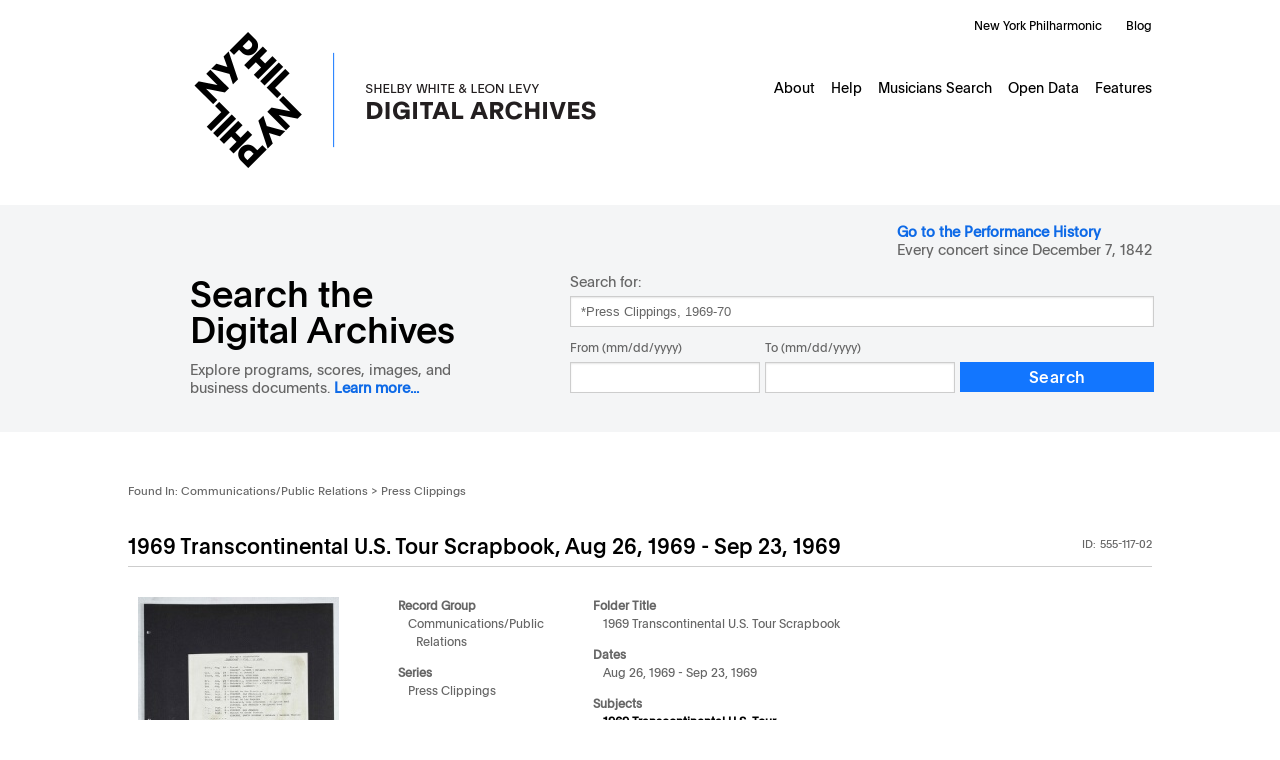

--- FILE ---
content_type: text/html; charset=UTF-8
request_url: https://archives.nyphil.org/index.php/artifact/b40ff011-d3bc-4c55-b3cc-4ac5f86afa9d-0.1?search-type=singleFilter&search-text=%2APress+Clippings%2C+1969-70&doctype=businessRecord&sort-order=desc&sort-column=npb:SortRecordGroup
body_size: 5199
content:


<!DOCTYPE html>
<html xmlns="http://www.w3.org/1999/xhtml" xml:lang="en">

<head>
	<title>
		New York Philharmonic | Communications/Public Relations	</title>
	
	<meta http-equiv="Content-Type" content="application/xhtml+xml; charset=utf-8" />
	<meta name="viewport" content="width=device-width, initial-scale=1" />
	
	<link rel="shortcut icon" href="https://archives.nyphil.org/images/favicon.png" type="image/x-icon" />
	
	<link rel="stylesheet" type="text/css" href="https://archives.nyphil.org/styles/reset.css" />
	
	<link rel="stylesheet" type="text/css" href="https://archives.nyphil.org/styles/yui282r1/container.css" />
	<link rel="stylesheet" type="text/css" href="https://archives.nyphil.org/styles/yui282r1/paginator.css" />
	<link rel="stylesheet" type="text/css" href="https://archives.nyphil.org/styles/yui282r1/datatable.css" />
	<link rel="stylesheet" type="text/css" href="https://archives.nyphil.org/styles/jquery.datepicker.css" />
	<link rel="stylesheet" type="text/css" href="https://archives.nyphil.org/styles/jquery.cluetip.css" />
    <link rel="stylesheet" type="text/css" href="https://archives.nyphil.org/styles/highslide.css" />
    <link rel="stylesheet" type="text/css" href="https://archives.nyphil.org/scripts/mediaelement/mediaelementplayer.css" />
	<link rel="stylesheet" type="text/css" href="https://archives.nyphil.org/scripts/mediaelement/skip-back/skip-back.css" />
	<link rel="stylesheet" type="text/css" href="https://archives.nyphil.org/scripts/mediaelement/jump-forward/jump-forward.css" />
	<link rel="stylesheet" type="text/css" href="https://archives.nyphil.org/styles/global.css" />
    <link rel="stylesheet" type="text/css" href="https://archives.nyphil.org/styles/qtip2/jquery.qtip.min.css" />
    <link rel="stylesheet" type="text/css" href="https://archives.nyphil.org/scripts/greybox/gb_styles_nyphil.css" />
	<link rel="stylesheet" type="text/css" href="https://cdn.datatables.net/v/dt/dt-1.11.5/b-2.2.2/sp-2.0.0/sl-1.3.4/datatables.min.css"/>	

	<script type="text/javascript" src="https://archives.nyphil.org/scripts/yui282r1/yahoo-dom-event.js"></script>
	<script type="text/javascript" src="https://archives.nyphil.org/scripts/yui282r1/container-min.js"></script>
	<script type="text/javascript" src="https://archives.nyphil.org/scripts/yui282r1/connection-min.js"></script>
	<script type="text/javascript" src="https://archives.nyphil.org/scripts/yui282r1/json-min.js"></script>
	<script type="text/javascript" src="https://archives.nyphil.org/scripts/yui282r1/element-min.js"></script>
	<script type="text/javascript" src="https://archives.nyphil.org/scripts/yui282r1/paginator-min.js"></script>
	<script type="text/javascript" src="https://archives.nyphil.org/scripts/yui282r1/datasource-min.js"></script>
	<script type="text/javascript" src="https://archives.nyphil.org/scripts/yui282r1/datatable-min.js"></script>

<!-- Google Tag Manager -->
<script>(function(w,d,s,l,i){w[l]=w[l]||[];w[l].push({'gtm.start':
new Date().getTime(),event:'gtm.js'});var f=d.getElementsByTagName(s)[0],
j=d.createElement(s),dl=l!='dataLayer'?'&l='+l:'';j.async=true;j.src=
'https://www.googletagmanager.com/gtm.js?id='+i+dl;f.parentNode.insertBefore(j,f);
})(window,document,'script','dataLayer','GTM-TH2DX6V');</script>
<!-- End Google Tag Manager -->

<!-- OPENSEARCH XML -->
<link rel="search" type="application/opensearchdescription+xml" title="New York Philharmonic Shelby White & Leon Levy Digital Archives" href="/opensearch.xml" />
    <script src="//ajax.googleapis.com/ajax/libs/jquery/1.7.1/jquery.min.js"></script>
    <script>window.jQuery || document.write('<script src="/scripts/jquery-1.7.1.min.js"><\/script>')</script>
	
    <script type="text/javascript" src="https://archives.nyphil.org/scripts/oa/qtip2/jquery.qtip.min.js"></script>
	<script type="text/javascript" src="https://cdn.datatables.net/v/dt/dt-1.11.5/b-2.2.2/sp-2.0.0/sl-1.3.4/datatables.min.js"></script>
	<script type="text/javascript" src="https://archives.nyphil.org/scripts/jquery-ui-1.7.2.custom.min.js"></script>
	<script type="text/javascript" src="https://archives.nyphil.org/scripts/jquery.hoverIntent.minified.js"></script>
	<script type="text/javascript" src="https://archives.nyphil.org/scripts/jquery.cluetip.js"></script>
	<script type="text/javascript" src="https://archives.nyphil.org/scripts/jquery.query.js"></script>
	<script type="text/javascript" src="https://archives.nyphil.org/scripts/json2.js"></script>
	
    <script type="text/javascript" src="https://archives.nyphil.org/scripts/amplify.js"></script>
    <!--<script type="text/javascript" src="https://archives.nyphil.org/scripts/amplify.store.min.js"></script>-->
    <script type="text/javascript" src="https://archives.nyphil.org/scripts/knockout-2.0.0.js"></script>
    <script type="text/javascript" src="https://archives.nyphil.org/scripts/knockout.mapping-2.0.3.js"></script>
    <script type="text/javascript" src="https://archives.nyphil.org/scripts/highslide-full-4.1.13.js"></script>
    <script type="text/javascript" src="https://archives.nyphil.org/scripts/URI.min.js"></script>
    <!--<script type="text/javascript" src="https://archives.nyphil.org/scripts/highslide-full-4.1.13.packed.js"></script>-->

	<script type="text/javascript">
		// Set up base_url so it can be used from within js files
		var base_url = "https://archives.nyphil.org/";
	</script>
    <script type="text/javascript" src="https://archives.nyphil.org/scripts/application.js"></script>
    <script type="text/javascript" src="https://archives.nyphil.org/scripts/facetBrowser.js"></script>


	<script type="text/javascript">
		if (jQuery.browser.safari) {
			$("head").append('<link rel="stylesheet" href="https://archives.nyphil.org/styles/webkit.css" type="text/css" media="all">')
		}
	</script>
<!-- add media element player and required plugins -->
	<script type="text/javascript" src="https://archives.nyphil.org/scripts/mediaelement/mediaelement-and-player.min.js"></script>
    <script type="text/javascript" src="https://archives.nyphil.org/scripts/mediaelement/markers/markers.js"></script>
	<script type="text/javascript" src="https://archives.nyphil.org/scripts/mediaelement/jump-forward/jump-forward.js"></script>
    <script type="text/javascript" src="https://archives.nyphil.org/scripts/mediaelement/skip-back/skip-back.js"></script>
    

<!--[if lte IE 8]>
	<link rel="stylesheet" href="https://archives.nyphil.org/styles/ie8.css" type="text/css" media="all" />
<![endif]-->
<!--[if lte IE 7]>
	<link rel="stylesheet" href="https://archives.nyphil.org/styles/ie7.css" type="text/css" media="all" />
<![endif]-->
<!--[if lte IE 6]>
	<link rel="stylesheet" href="https://archives.nyphil.org/styles/ie6.css" type="text/css" media="all" />
    <link rel="stylesheet" type="text/css" href="https://archives.nyphil.org/styles/highslide-ie6.css" />
<![endif]-->

<script type="text/javascript">
    var GB_ROOT_DIR = "https://archives.nyphil.org/scripts/greybox/";
</script>
<script type="text/javascript" src="https://archives.nyphil.org/scripts/greybox/AJS.js"></script>
<script type="text/javascript" src="https://archives.nyphil.org/scripts/greybox/AJS_fx.js"></script>
<script type="text/javascript" src="https://archives.nyphil.org/scripts/greybox/gb_scripts.js"></script>

<!-- check to see if meta tags should be loaded -->


</head>

<body  class="artifact">      
<!-- Google Tag Manager (noscript) -->
<noscript><iframe src="https://www.googletagmanager.com/ns.html?id=GTM-TH2DX6V"
height="0" width="0" style="display:none;visibility:hidden"></iframe></noscript>
<!-- End Google Tag Manager (noscript) -->
	<!-- Skip to content link for accessibility -->
<div class="hidden"><a href="#content">Skip to Content</a></div>
<div id="container">
	<header>
		<div id="header-container" class="group">
			<div id="globalnav-wrapper">
				<div id="globalnav">
					<a href="/"><div id="logo"></div></a>
					<ul id="nyphilorgUL_4">
						<li id="nyphilorgLI_5">
							<a href="https://nyphil.org/" id="nyphilorgA_6">New York Philharmonic</a>
						</li>
						<li id="nyphilorgLI_11">
							<a href="https://nyphil.org/whats-new" id="nyphilorgA_12">Blog</a>
						</li>
					</ul>
					<ul id="primaryNavigation">
																														<li><a href="https://archives.nyphil.org/about-us">About</a></li>
																																													<li class="hassubnav"><a href="https://archives.nyphil.org/help">Help</a>
										<ul id="subnav">
											<li><a href="https://archives.nyphil.org/help">Digital Archives Help</a></li>
											<li><a href="https://archives.nyphil.org/help-performancehistory">Performance History Help</a></li>
										</ul>
									</li>
																																													<li><a href="https://archives.nyphil.org/members">Musicians Search</a></li>
																																													<li><a href="https://archives.nyphil.org/open-data">Open Data</a></li>
																																													<li><a href="https://archives.nyphil.org/features">Features</a></li>
																										</ul>
					<!-- /end #primaryNavigation -->
				</div>
				<div id="mobilenav-toggle">
					<div id="mobilenav-head" class="group">
						<a href="/">
							<img id="logo-mobile" src="/images/digital-archives-lockup-mobile@2x.png" alt="New York Philharmonic Digital Archives Logo">
						</a>
						<div id="hamburger">
							<img src="/images/hamburger-menu.png" alt="Menu">
						</div>
					</div>
					<div id="mobile-links" class="group">
						<ul class="mobile-link primary group">
							<li><a href="/">Digital Archives Home</a></li>
							<li><a href="/performancehistory/">Search the Performance History</a></li>
							<li><a href="https://archives.nyphil.org/about-us">About</a></li>
							<li><a class="subnav" href="#">Help</a>
								<div id="submenu">
									<ul>
										<li><a href="https://archives.nyphil.org/help">Digital Archives Help</a></li>
										<li><a href="https://archives.nyphil.org/help-performancehistory">Performance History Help</a></li>
									</ul>
								</div>
							</li>
							<li><a href="https://archives.nyphil.org/members">Musicians Search</a></li>
							<li><a href="https://archives.nyphil.org/open-data">Open Data</a></li>
							<li><a href="https://archives.nyphil.org/features">Features</a></li>
						</ul>
						<ul class="mobile-link secondary group">
							<li><a href="https://nyphil.org">New York Philharmonic</a></li>
							<li><a href="https://nyphil.org/whats-new/">Blog</a></li>
						</ul>
					</div>
				</div>
			</div>
		</div>
	</header>
	<div id="search-container" class="group">
		<div id="searchform">
			<label id="performanceHistory"><a target="_blank" href="/performancehistory">Go to the Performance History</a>
				<div>Every concert since December 7, 1842 </div>
			</label>
			<form id="search" class="group" name="search" action="https://archives.nyphil.org/search" method="GET">
				<div id="search-header">
					<input id="search-type" name="search-type" type="hidden"
					value="singleFilter" />
					<label for="search-text">
						<h1 class="home">Search the Digital Archives</h1>
						<div class="byline">Explore programs, scores, images, and business documents. <a href="https://archives.nyphil.org/about-us">Learn more...</a></div>
					</label>
				</div>
				<div id="search-body">
					<label class="searchfor">Search for:</label>
					<input id="search-text" name="search-text" class="text" type="text" value="*Press Clippings, 1969-70" />
					<div class="multiFilterChooser">
						<fieldset id="search-dates">
														<div class="dateRange">
								<div>
									<label class="dateRangeConjunction" for="search-dates-type-range">From (mm/dd/yyyy)</label>
									<input id="search-dates-from" name="search-dates-from" type="text" class="text date" />
								</div>
								<div>
									<label class="dateRangeConjunctionTo" for="search-dates-to">To (mm/dd/yyyy)</label>
									<input id="search-dates-to" name="search-dates-to" type="text" class="text date" />
								</div>
							</div>
							<div class="controls">
								<input type="submit" value="Search" class="search-button">
							</div>
						</fieldset>
						<!-- /end fieldset#search-dates -->
					</div>
					<!-- /end .multiFilterChooser -->
					<div id="emptyPhraseError" class="errorMessage">
						ERROR: You must enter a word or phrase on which to search. Please correct and try again.
					</div>
					<div id="missingDatesError" class="errorMessage">
						ERROR: You have chosen to search on date range, but have not entered both a "from" and "to" date on which to search. Please correct and try again.
					</div>
										<!-- /end .singleFilterChooser -->
				</form>
				<!-- /end #search -->
			</div>
		</div>
	</div>
	<!-- /end #search -->
	<!-- /end #search-container -->
	<!-- jquery for toggle menu -->
	<script>
		jQuery("#hamburger").click(function () {
			jQuery("#mobile-links").toggle(0);
		});
		jQuery(".subnav").click(function () {
			jQuery("#submenu").toggle(0);
			jQuery(".subnav").toggleClass("subnavopen");
		});
	</script>

<section id="content" class="group artifact">


<!--<ul id="viewTabs">
	<li class="selected"><span>View Details</span></li>
		<li><a href="https://archives.nyphil.org/index.php/artifact/b40ff011-d3bc-4c55-b3cc-4ac5f86afa9d-0.1/view?search-type=singleFilter&search-text=%2APress+Clippings%2C+1969-70&doctype=businessRecord&sort-order=desc&sort-column=npb:SortRecordGroup">Discuss</a></li>
</ul>-->
		

<div class="physicalLocation">
    <span>Found In:</span>
    <ul>
                    Communications/Public Relations                            &gt; Press Clippings                                    </ul>
</div>
<!-- /end .physicalLocation -->

<div id="title">
    <h1>
                    1969 Transcontinental U.S. Tour Scrapbook, Aug 26, 1969 - Sep 23, 1969            </h1>
    <dl class="docId">
        <dt>ID:</dt>
        <dd>
            555-117-02                    </dd>
    </dl>
</div>
<div class="overview">
		    <span class="thumb">
		        					<a href="https://archives.nyphil.org/index.php/artifact/b40ff011-d3bc-4c55-b3cc-4ac5f86afa9d-0.1/fullview">
						<img src="https://archives.nyphil.org/index.php/jp2/|BR|5|555-117-02|BR_555-117-02_001.jp2/portrait/242" height="242px" border="0" alt="Document Image" />
						<p style="text-align: center;">View Folder</p>
					</a>
						    </span>
			<div class="bothColumnsOuter">
			<div class="columnProgramLeft">

				

									<div class="listGroup test">
						<div class="listTitle">Record Group</div>
						<ul>
													<li>
																	Communications/Public Relations															</li>
												</ul>
					</div>
								

				<div class="listTitle">Series</div>
				<ul>
					<li>Press Clippings</li>
				</ul>

				
				
				
			</div>
			<!-- /end .column -->

			<div class="columnProgramRight">
				<div class="listTitle">Folder Title</div>
				<ul>
					<li>1969 Transcontinental U.S. Tour Scrapbook</li>  <!-- added per mitch -->
				</ul>
				
				<div class="listTitle">Dates</div>
				<ul>
					<li>Aug 26, 1969 - Sep 23, 1969					
					
					 <!-- added per mitch -->
				</ul>

			<div class="listTitle">Subjects</div>
				
									<div class="listGroup">
						<ul class="top">
							
															<li>
									
    <a href="https://archives.nyphil.org/search?search-type=singleFilter&search-text=1969 Transcontinental U.S. Tour&npb:Subject_facet[0]=1969+Transcontinental+U.S.+Tour&doctype=businessRecord">1969 Transcontinental U.S. Tour</a>
 

								</li>
															<li>
									
    <a href="https://archives.nyphil.org/search?search-type=singleFilter&search-text=Concert reviews&npb:Subject_facet[0]=Concert+reviews&doctype=businessRecord">Concert reviews</a>
 

								</li>
															<li>
									
    <a href="https://archives.nyphil.org/search?search-type=singleFilter&search-text=Meadowbrook Music Festival&npb:Subject_facet[0]=Meadowbrook+Music+Festival&doctype=businessRecord">Meadowbrook Music Festival</a>
 

								</li>
															<li>
									
    <a href="https://archives.nyphil.org/search?search-type=singleFilter&search-text=Philharmonic Penguins&npb:Subject_facet[0]=Philharmonic+Penguins&doctype=businessRecord">Philharmonic Penguins</a>
 

								</li>
														<a class="expand" href="#">Show All</a>
						</ul>	
						<ul class="full">
															<li>
									
    <a href="https://archives.nyphil.org/search?search-type=singleFilter&search-text=1969 Transcontinental U.S. Tour&npb:Subject_facet[0]=1969+Transcontinental+U.S.+Tour&doctype=businessRecord">1969 Transcontinental U.S. Tour</a>
 

								</li>
															<li>
									
    <a href="https://archives.nyphil.org/search?search-type=singleFilter&search-text=Concert reviews&npb:Subject_facet[0]=Concert+reviews&doctype=businessRecord">Concert reviews</a>
 

								</li>
															<li>
									
    <a href="https://archives.nyphil.org/search?search-type=singleFilter&search-text=Meadowbrook Music Festival&npb:Subject_facet[0]=Meadowbrook+Music+Festival&doctype=businessRecord">Meadowbrook Music Festival</a>
 

								</li>
															<li>
									
    <a href="https://archives.nyphil.org/search?search-type=singleFilter&search-text=Philharmonic Penguins&npb:Subject_facet[0]=Philharmonic+Penguins&doctype=businessRecord">Philharmonic Penguins</a>
 

								</li>
															<li>
									
    <a href="https://archives.nyphil.org/search?search-type=singleFilter&search-text=Press Clippings, 1968-69&npb:Subject_facet[0]=Press+Clippings%2C+1968-69&doctype=businessRecord">Press Clippings, 1968-69</a>
 

								</li>
															<li>
									
    <a href="https://archives.nyphil.org/search?search-type=singleFilter&search-text=Press Clippings, 1969-70&npb:Subject_facet[0]=Press+Clippings%2C+1969-70&doctype=businessRecord">Press Clippings, 1969-70</a>
 

								</li>
															<li>
									
    <a href="https://archives.nyphil.org/search?search-type=singleFilter&search-text=Uihlein hall&npb:Subject_facet[0]=Uihlein+hall&doctype=businessRecord">Uihlein hall</a>
 

								</li>
														<a class="collapse" href="#">Show Top 4</a>
						</ul>
					</div>
								
		<div class="listTitle">Names</div>
									<ul>
													<li>
								
    <a href="https://archives.nyphil.org/search?search-type=singleFilter&search-text=Ancerl, Karel&npb:Names_facet[0]=Ancerl%2C+Karel&doctype=businessRecord">Ancerl, Karel</a>
 

							</li>
													<li>
								
    <a href="https://archives.nyphil.org/search?search-type=singleFilter&search-text=Feher, George&npb:Names_facet[0]=Feher%2C+George&doctype=businessRecord">Feher, George</a>
 

							</li>
													<li>
								
    <a href="https://archives.nyphil.org/search?search-type=singleFilter&search-text=Ozawa, Seiji&npb:Names_facet[0]=Ozawa%2C+Seiji&doctype=businessRecord">Ozawa, Seiji</a>
 

							</li>
													<li>
								
    <a href="https://archives.nyphil.org/search?search-type=singleFilter&search-text=Watts, André&npb:Names_facet[0]=Watts%2C+Andr%C3%A9&doctype=businessRecord">Watts, André</a>
 

							</li>
											</ul>
							</div>
			</div>
			<!-- /end .column -->

		</div>
		<!-- /end .overview -->

		<div class="mainLists">

			<div class="column">
			
				<div class="listTitle">Abstract</div>
				<div class="notesInfo">
					-Concert reviews and announcements for Transcontinental U.S. Tour
-Performances at the Meadowbrook Music Festival
-Character piece on Feher, George
-Ozawa injures his back during a Penguins softball game
-Dedication of Uihlein hall in Milwaukee, WI				</div>
			</div>
			<!-- /end .column -->

			<div class="column last">
				<div class="listTitle">Project Funder</div>
				<ul>
					<li>Leon Levy Foundation</li>				</ul>
				
								
				<div class="listTitle">Preferred Citation</div>
					<div class="citation">
						1969 Transcontinental U.S. Tour Scrapbook, 26 Aug 1969 - 23 Sep 1969, Folder 555-117-02, Communications/Public Relations Records, New York Philharmonic Shelby White &amp; Leon Levy Digital Archives.<br><span class="permalink">https://archives.nyphil.org/index.php/artifact/b40ff011-d3bc-4c55-b3cc-4ac5f86afa9d-0.1</span>
					</div>
				
			</div>
			<!-- /end .column -->

		</div>
		<!-- /end .mainLists -->


		<!-- /end .abstract -->

		
	</section>
	<!-- /end #content -->
<footer>
   <div id="footer-wrapper">
      <div id="subfooter-wrapper">
         <div id="subfooter" class="first group">
            <div class="footcol" id="column1">
               <img src="/images/logo-leonlevy.png" alt="Leon Levy Foundation">
               <img src="/images/logo-neh.png" alt="National Endowment of the Humanities">
            </div>
            <div class="footcol" id="column2">
               <div class="legal"><p>All data collected using this site for commercially published use should be confirmed and verified by contacting the New York Philharmonic Archives. The New York Philharmonic is not responsible for the unauthorized use of any information.</p></div>
               <div class="split footcol">
                  <p class="head">Contact Us</p>
                  <p class="contact">Call the Archives: <a class="tel" href="tel:+12128755930">(212) 875-5930</a><br /><a class="email" href="mailto:DigitalArchives@nyphil.org">DigitalArchives@nyphil.org</a></p>
                  <p class="address">David Geffen Hall<br/>10 Lincoln Center Plaza<br/>New York, NY 10023-6970</p>
                  <p>
                  </div>
                  <div class="split footcol">
                     <p class="head">Join Our Community</p>
                     <ul class="socials">
                        <li><a target="_blank" href="http://instagram.com/nyphilharmonic" class="ig" aria-label="Instagram"><div></div></a></li>
                        <li><a target="_blank" href="http://www.facebook.com/NYPhilArchive" class="fb" aria-label="Facebook"><div></div></a></li>
                        <li><a target="_blank" href="http://www.youtube.com/user/NewYorkPhilharmonic" class="yt" aria-label="YouTube"><div></div></a></li>
                     </ul>
                  </div>
               </div>
            </div>
         </div>
         <div id="subfooter" class="second">
            <div class="subfooter-interior">
               <span class="copyright">Copyright &copy; 2026 New York Philharmonic. All rights reserved.</span>
               <a class="privacy" href="https://nyphil.org/information/privacy-policy">Privacy Policy</a>
            </div>
         </div>
         <!-- /end #footer -->
      </div>
      <!-- /end #footer-wrapper -->
   </footer>
	</div>
	<!-- /end #container -->


    </body>

</html>


--- FILE ---
content_type: text/html; charset=UTF-8
request_url: https://archives.nyphil.org/index.php/jp2/%7CBR%7C5%7C555-117-02%7CBR_555-117-02_001.jp2/portrait/242
body_size: 15493
content:
���� JFIF      �� Generated by IIPImage�� C 			





	


�� C


















































��  � �" ��           	
�� �   } !1AQa"q2���#B��R��$3br�	
%&'()*456789:CDEFGHIJSTUVWXYZcdefghijstuvwxyz���������������������������������������������������������������������������        	
�� �  w !1AQaq"2�B����	#3R�br�
$4�%�&'()*56789:CDEFGHIJSTUVWXYZcdefghijstuvwxyz��������������������������������������������������������������������������   ? �5���o�g������t�K�/5V� � �w;��,�=H�3� �E?`+�sm����*�}K����~�>=8�ҳ��;lW�r�l�>�+���xAI\��4oۓ�A�o��é��cd2=�����B����b�ǌ���/q\J����f�%~�ۦMg�b���R� ���PP��~�؏�� �ڹ��H6��i����K�=_�#+32��z��%�X�z�=��?d���R~�?�$��_�7��8�� ��)��?d�ԓ�O|?����/�;_�i� �0 rO4�f�$�Z=��{$���y��e�� i�����_e���Y�~֟�j�goڳ��xn��V8�}��ڍ�T���r=��J��M��D����p�=�kc� Ǩ��Q/�{��q��{���_�ǒ���g9�*��3>��j��[��$���2��d�1��G��=Q��}����w���H=�ua� ǫ�b���%b���>l�қ�f*HrrG�����S��_�(G�	���]�oX��jc� �D�����l�-� �؟��_�Y��Fܰ�ޑ,���zt{W�\��$?�?�OH����a׀<mc�� Mi�� *� �yF�O�� s�6g�I_˂�1�9���֜�a~N���ɧ�_a{4P�?�S��'5���l� ����ۿ��ƪ��*��l��33�d��r1�k����rH�iM��C7C�Kھ��H���� ��� �8pq�f�w8��8��j���V��&���q�e�; � �?���5����S�鞘�R��X��z��������'�� �a�����'����B��m��5� �e?���1_�k��8����m_��q���=�Z�jDF��t&��a��J~�_�����Xxb��� ��ĻO�7������x�s���BN�S�c���������/�6NO��ɞ8�J��	���� 
�'�*� y��[E�F�2Vv?>� �����o���,:[�����:8����<s_��\�����+i�0�5;j��2�d�rT��I���X��S��H�Ԑ�%.�����)a����J}�e�R1� ���t��~|8�CF�v��=)B|�C��瞿�=1��P�dU(���H�q�M/�3.�&x�5)F�A��ޑD��sۮi:h�8AK,c��qҥ�q�l� ��7	fA��S@F��yfy�"�����cN�*��� =q�z䏽����B���E��I�Ҟ��1�G5(�0y����˄\���֎U��r�`�<JjěN3�08�Rܻ����*F@��'�hPV�n��x��i�dR�ZLn�#+d�� �)�Ϸ����7��2p١Tm�T�I4��g�=:�:n��A�ЁE�n;�Qڜc%sϩ����pz�i��v'�	 An9m���2����������J���T�&��Aކ���� �bB���� >�P�[H�¿K��� <��_��l��ٛ�L�a�8��u������ $U��i�L��� ��\���#�VO���G_�+Sҿ�$�5H4��Q��KJ�"�-]��<�=�B�T����|���_�-g�߰��d���]����-��~�Y%�#>�٥/�z� ���ǭ*��c��r�� ?��Ġ����~��Ԩ�N�S۵%���#�3�ߟz#�FH���R8,���#=��O_/8�pI�@F��`�(X\��J��52 u+�O$��� Tٰy~_#��������1�՗�a�&O�>��Y�ܹ�����4X#@�;3�6��i��ܖ�ԢU�x�4$
/8=� ���Ұ�2C���j��ǡ��֥_.2�GNy��cq��� ����X�8R�		|qӊ�j�FzR$b0w!�<�J�3�r'��SYFp:����pd���n�3����2�FFh1)˦=�h�4b0�֒$gV
����` D�	�Z�f�ڧ��֜��fVc�~��E����쀎4���8$zԐ�A�@�i2���w��'ͿrOj-}@��� �`cc�9�GP���?��+���?�����5�T~�_���,���6��j�?؟��*������� ��#����#H�%�� ��s_��s1@��8=��� ��X����$��[0�b��ҿ���GR�����憓5��b�#��;���ld�pN1�8�Eep]G�5$$��c���dj#`>�8#=�� �ƙJ��>�7������:�F@�@��вm+�Jz�H�*�3��~�� �b����'�� �� ~+��~�&�6��Gq�����EK�Ȅ�( {
�?L���a� ��� c�ѐ8#�zw������Q�V�{x~\� �u���+����#�TV��O�oͷ���� �~	���5r?���jӿ���'��� �>�_�G֗`?�k6��d~^)��r2˓�J����Q���{��Q�b�r��-��������Z�6^���lc?�|2�$�Sj�$�� i�U���:w�''�ʆ��%���z|�� O�Q���z֫�.��ZZ����M�lFA/�� `q��A��m��.��C�Y'u���� ��� 3�q��c�>����i��]�E���e��;w ��*�|<��M����G�~��~��Iͬj�sI�!�c���h�F9A��q���ϱ5��O�:�}���*�&��Ɏf�>X,��?S֗�]��W��ώ���ڑ#����)?�Yx�p���QG���Lw���(�$\�i��`��"Kh���_Z}��L��	�D �|9z1٭�z�R'�|NK����=1n޾�����{eS�i�tg����æ�ekkB��?�j�X��ҹ��G���קe��u9:q��!T�4��&�M7T���x�%�t(��Cr+���޷��ѭ�Q�\�P ¿�?�,Tq[�L�)�q�n�uͬ?�[P�*�l4|�c��#�>��5�1��?)���,K ��rj[%(N��=����騏���5�r�
��	�'�#��w��+�x�����5��S?� x�M� ��~�}���y�ʪ	�/���j`�O�?�^�#����C_�Lq �	�#����,�1���%��;8>�Q�_�*� �<d}M(�,R�p�2}=:ԐD]Nz�i����9�*�
�xg�9�ж5#�d��P��*T�B�����D��<��6�O�)>�������6� �Е���9?�����گ(�u���ޢ��64�+�u%ǧ�� Z��-��#��kʩ�I����Fӯ�K����H�F�J�i݃�R�<T�^#�l���v�Hdr�H-]�g9ؤ�H���Z����t-}�kE�C���r�.�Ea�F��q��6���c�F������7e���������<�0A� j �q�-��:{^^[]���Y�+��F�>R2@�z՝C�1錐\G�JHL���JLpv)99�x;�qҰ<K�oK�g�/,��>q��{��#����]��\��a�94>%=j���Y�47(wiW����@Ɂ���nǃM��� ��d�Ci|�(�q��b�]F�c����)�L�hg�uY0m��4˂��|�x�8�1\G�W��M�֣a������;[��u"Wr��YI ��� ����z&��,:�X�ͬۤ�d���l�̓.��dq��rpXA��f�l�����H\`�JȪçqޥ��l�S^w�ɠ���)�o�m>� ��6iUrA,�R Rr1�H#5��o�o|5��J.�usp6�&� :sҐecLa��J�HqۃYw~	�u��j�<o#���$����v��VEǁ>�7R\_xf�R�HŤ����sO�@�Һ��8���0}:W5��r]3$� Cg�n���.�l�]��C�Pn�Tp;�ZʹEY@%[8Ǩ5#x��4gӯ�W���9��:�?�pl� ���Q���Nԁ�(DZ%�A	t9
E<��Z�� �P>'&���;}��c[`#�ݺ���������S۫�Kn_q��TP�	'�ڭ٤��)�#��^�ؓ�c�uE?�,F��iY����� 
�L�������r��+��#�Cz1� �7u������������zP����q�� �mr��b� ����$�iQ�?O�����;� �߰��h®?�$���g�W�ʑ��7*zz��J?�8|�󆫰��E�:u��(l����Z�nb�����o-�G#֑P����o��(.]
J@�N)��<p�L�o�7Yğ�M�g	�MIx��'������|%� �� �NY���}�)�o��~��l�<��g:W�S��sR��e��ѐZ>��$�}�R��U(9�9�9|S�jz&�Ɨ�<���G3�]�s��c�H�n�Vv�'� �O�_^�v���yW��bF��U��	�9`�~1uƟx��H��"6w�!w�2rx�@c���^,��Zw��m=�.��@��h�B�UQ\�.�͓������A�Obo�+}B n�Z]*�S�d(0}�ǫ���h'�<�W��\��[��O�γ���IdO�_�=1��� �~�-�W�j��4�M��G$.�yG8?.1�\w��`q�д��M�Y�.�9������#$eY�ʻI##A���u� ��c��m��y4�WQ[����Wi  T��@::�~�������b;�>uv��Pr[�_ȮO�6�v�0I�5��xWៈ��X�5y�l��o�@��,g d�=Fj���`�qk�YCj��WͶU>n�|����A^	�������b�k�e��!�ܯ��<�gm��$R�+�GTru4x<�YcL����s+�];m'�`@<t�y�nA��O#Y�� �@Y������@'��ޖ�yǇ�%<We�t+y-��S*c<BL&U�����9Im�z���,\�������o`�[4#"ʣr�.gf2y��^�l#h��;����w76�oq,�j.p:��= �it�N�I4�h5Q�gɶ�K���F;�z��:U����r�O��a�"a�bX���K1%{I�~�#�� t)����]*gDIS�����VJjQi4�),a��>����o"�� ��>Ӧ�?�j�Dvф�v� xu?Z�y?�)�� �R>%G�9�K;��i]XUiXGɐDD�9���B�%ۃ���Q�=��W�I�S������; ?b���PS���������� 
�R��~U�_� �4o�O�p�ڞ�A��� �~��_�γ��4�&|#� �;�����<6@=|�� �u���Ivq�� �_Я����~"��0�������8�y��9<r=�f�4���!u��?��R�e��m�#�4�v��a��gڦ��*GA��i�cQ>��u��>�D2H��EM,6�ٌ����P�����y��P���m�#� �9��g�����O���_w��U����=k���6��� ��� ���,������Ԕ�;��>�k˫�F��H|d�j�T}��D����D������Oc��/��� �:���h��Lr��2�&F"_39��NNA�q�V�=��Ȍ�R�"��$����t�FG���gK�-�ޥ;,M&Ւ8ZA���	
I=95 �,u�c�N��T2���G�]8a�唪˂}1�x��;�N��Ы��҃rK�/%�IX�A������ȼO�˭
_Y�$����8��O0��H��9�s�+����ŢEl���U��h$F�� G0;����ш#�υtX4?���-�E�݁/��jIs��2����ca�%Q��F�h�O��[=�BMae�wi7΁^H�Bdؤ�����fi�U���8g�.ֳ���4Rj���A,̨w� `6W98'Vo�z�݌�K���kx&�Jwv���Ժ��o� 8�W�Ӥ����Z}���|���I6�����z���p»	�|I�K{xg��I@6�[2�DG�ف!I�8 �=N]��_������#Cl��҆н��O9�;��j֣�,��i6�tSEx���I��
� y�{pb��m���hn�]�Z�Ӣ2���ȥr���23���[oiڝ���鈰-��/�1%>l�'�9���x��Q{����dW��O��#�����^��=���4�BkKIt������K6���&a��pp0*-w���χ��K=�	���F�2��y�=���G��+�[���� ^��?!X�_���rO\xzٯY���;�M�y�ؿ����fs%�nnoN�j�e��P�|�໶��*?�L����[� �]��W�$˕o3�9� � ༐�y�%�y�zCt�� �q�+�%��|q||��>��cD@J�}j�Vޒ˯Z� ��g'��5��q��xp�����,����_�{G�O�+�w�wf�K�ЁH&�9禣_�� e>��ds����O�
��؛�F��i���k���0[չ��⿢/�,M�_��Hb������5���#Ծ�����i�|Ki��W[mA�.�{rO��rIn8o�z�$��˥��(�H��RZ�Y�X�߉�IdmǦ:
�b	�\c���"�5'���q���8���0���?Zu�̓[`�B���I�}j8�o�r��/�6�����đ��u ?6�Am`qݠ�~x��.O���C���i��_�����������+�n�����	'd��=�\�W��X���tɣ	v�:�}5�p�����A�H��=z���rB���_v�r�b0
��?^x�K�m���V���&�	!�{�TO����m��� ��+�r�ma�����߅�Uw�����"����`e���%v.Af,�c��	��Uo��|v�e3�і��YM��������x�����e�\�u�f��]� � ���$�`kݮr�N�,��FҼ�����u�/�~�9�6;������Ɉ�!�h�c�%��´�ij#��b���~��ImzΦ�{�=DD�Pgy�@���LpC��Aq+�jv�~�|�<�~�iz����A�yg�
P�8T��鸝��/��v�E���o�Wr�D�j�28���F:ՙ<u����,��#��s�\yfU�rxr�}������-@F�����CCtb�5I�i��4X��cnN$�s����*�o�����qj����;�f܉������N $��վ0x��M[��7�"3q�D��3� �6*?��$���E-�е(��&�lY62�� ��*d �ϙ7d;4����?�(Xn����@����xzsV��[ţ� h&��<^Lr4�t�p��~F��G��--���m�/�8Ks*ʖ���6�pw`�i ��z�V����~�
$q��!�q�. ��q�=�f~�4A\��߈}����� 
eH���%
����8Q�����.-�Ke'�5�J�$�) S�ՃT��x�T��7�TO�F��C4(�CbY>u;�ǱRlƾ61�������
��.#�ϖv��<��O|sSN)F(���d�-���6�r7Q��d� �_�� �^�#�
g�l��F�ӌC�W�5ơ��vm$�K��*�u��v>�����		��
a�-���X���TJ�æ��#��%�
��z�@��9���F��A�8�"���\���w=��x� �]�|i�2N��� q��ɖ� �ƿ%?��?l��f?�� ���l���5��?���aaYa� ����� ��ps_�l[�¡N ����e� }u�����g�(��ws�9��*x�����C�ҏ���;
O�:ի��`t���WE&=����� =�[P��'�};Ӊ�,����VRI&q�1�}ʂ���g���~f;{�P���l��w�Q�X@ /����t�
����~���� ��d��|}���%����~�̮@d�}k̬��l˄���Yo�.�I�P��&�B�Cm�ܒ�g����j� ������fx�Ԅ@�<�D�P� +�`0��)����\�jX<�Y�}Ř�� �=sӌ��N�w��Q��G�+��# ���#r��9<��`s���,�����R��H ������ >h�rF���f�eӭn�Y�!t�aOk�̾iX�8� � ;�RrS���s�[� _��N�������f���#�O(K�����0*�Ź�T�+{����|�=��(��$���_q��?*� `bx_D�?Aq�^K4"��;Med,#����NA���ɫ�xo���ɫ�+u�#������P�ha�r�l�z(	���S����ѡ�.�����}��%>����p�1pîq���W�m��cYK϶>n�Ȉ�f��T�͞��L��ls~�ܾ���0��P(�{�:�`f�-��xۻ���WI6��"�)�Ca$�P9��e���(%�嶜����s�G�;�l�ឿ��
����|����<|՝�|	
�4׼�ה��.T�q�8H�L�I��#��=G(�D�	I��Y�Kdn����� ?�G��.#iq�6��1֣�Xl4�t�:�FXcT%�P09=x� Z�cl����l���b�v��-���������4��� ������4r.�uu��$I.��L�]� ���� {�[�*+BK�v��r}��O���y6�<\��қ����?��~��]�:�-�v9�0A������ �8�m� 
2.<���%�� 쵽����\��#�r�$q�NGoQTw�ɑ>��Z������8\Wk� ~�� ����\�ʌ�ͦ��?��������_��k��o�b�f$����Lt���k��)�k#�>%� ���?ሾ"�HǄ.��ǭ:@ l���
��?�0�b��y�������	�����P���C��(�,p.!��=���q����Pnm��t�t�O1����U�K�'�21�rOs��B�
[��Op��m�l��M0?m?���~���/����q� ��鄈�ʾ�k��x�?���:�X�|il�>��?�Z�>Q�᫆�n������,�l�����9f;"e
O'�`�&=�Λ�VS�*��N���7��Ÿ�BX� �a��x��¶7����0��d��F[�v��pN�q��7��������YF�!6�<�0 �;�%�`rNs�I�s蝀�1iڇ�5,t�_P�h�7w���
H��d��K8�#8o�3�ڍ��� �5�� �[��"�DCc�Q���e�k�q}���:��R���a[�Y$�W�3 ���`�e� ��� ��Z~��[Gm��"��/ay+0aH�I]�+H�A �52M��+h��c��F��v����I4Koz�L�Lgr���!I\�<�z��i�]?Po.����i��]K˴�F �.��2:u�6��U���R[�M,W6�	qz=��znR�٢��0H��v�;Z���kZ�����h�H�����6Y��y
Hx��f��Z���|'�E�֢5ٱL�n2�wg9 �߾k{G����8��>�����ٶ�&�/#'���t�q�+'�?��'O��R�M�{�̳�=�p

��B8�C�m��$�M��&��+m6�M{y�O,�L�9 7�����y��D!&�3���ןW���65ǘ�۵A��?*�� �4�n���R����H�=�rl?.~���T�K_�6����lL�>�ZL�H�s����t��G���S�Y��V�vZ�K�?�y���+2$�2���ysZ��k�rI�zm�<6��96V!�A��R�+ϛE�9�=8�ڐ���v�ڴ���+��� �\o�𵔬U@g�R@qӯ�W����%��HKXBF�����*�������˗O q_��r�N?n�:�����q��b�h���z�f1�m#�=}*͚&�~q�>�X$��P	'����n��3�]��@�Y� �]�U>)�Y��2�Ҙ��v�r?�j���޵��� ��m���:�t
��r��U~��� 8������o���)bψ�7�Z��y���_�R`9 ��0{��q� j�o�b���_��/���<��=3_�d��Nq�=+��Q�YjFw�Fs�u����.G g������/#=�5>�TOc��;�n�92Hݓ�v���ɐ�GO�'�|��⡈+;�	�Gnj���� �\�s�G�.~Q�m9��0I��ʿR&�ʌ��=�{��g��r�����8�]wJq��q����&H�2����\5d����bxn� W�>%����{E�]��򗄌t'� ~=e�4���qI���h��S[Ms4������8��`+CV�&��M7�:��	��� ��h�8��j�^�a�7�,2�m-�r��A0Čs�W2@r����|}���wzt�Fnm�[�-ҝ�J���##��qQ��N��44����U�8��L���ŅeUu`0B�ܮ]�`�������J�W��D���Xl%22��2�P�s�`CX?f�SЬ�-�����n":MԄf'�l%[�b8� �"���=H�35���,%�Lh�������4��8��b?�=J��}S�N/�vP��� �/r�!h�-�g^�m���Ut�q5�pk�	����)������\I3���@��kW]}vISC����Y[�3C�\In�
���/)�n;��9;��d��]��xt�{u��>������a�峀�d�uCH���Kn<Y����|�����p #Nq�\���:�̓���+)$Ky4	a��ˉ|���(�X�m�R�b�co���!Ga��R	,� ~bs�pq�9��u�x��խ��md���iX ��Zc��(9\u9�GѼG�O�'qB)��t�V���ul����vz��Xo��G�n����o����i����$�O8�7 {�f����Mu6�o�(m��r�Yiͻ��$m%s�ҲT������{��%��	�����?�	�#���ƕֿ�i�s5޻g��(����玣��E?�4=>m;E�m�#��}��JT1�`#�9�Y�|5�o#�֡3�l�l�c��1$�s�����QKA6�����g���`�k�� �88��?�~)��1�m�ȍ��[d�Ե�����|1�xbɭ�.g�^c&�����Q�۟�?��7��hO��K����%$��5+� �?�Q��6�3Ӛ�9X38�c�מ�Tȸnp@�g� O��:��8U|t��]����� �L��������63�t��_�>b� x�u��� �΍�L|A�d>R �����_������?����
��~ſ@���8���j�o��c1$v5�"�Y�� �.����g����b��ܪ�1VR'��t=ˣ�R�X�v�1��`�2�c�s�~�P#�t8+߿�Z�1�����MK7L$P��=* ��;FW��!�6N[�����s��L���T�W��;I����nH][G,:����+�N�'�Ub�q��k����� �� ����x�E�����i-��&�4ָeh�6a�%l���7?�p����� �f [�xR؏�x�BS�`~��~�׮#���Z!�{k�b� ��a�@�S��u�=t�Y&�4ea��с^�rZ�� �!?�*�����c����>��Q��� I��>3�q����q�>��a��� �����6]&'hg�9%]�ĺ!�[ �8�k�����[}�KK/7�&��\݈�ceVT�Ee��$��k�m���*�����=G�>ҿ����?�� �Uk� ��O݃�zB��%%B���G�༛H75�xH�����Χj�0�N���Y\���̿����O�Km�_%�ح� ���"Z�<�u�K/���W�C*�IbB��������
�4m������f���?��{��+�������`��	<�/c� �UƔ���ǃ��u$z��6V���4�՜#��;)��*�� �{s�x��1��-��{p��(�$� �L��yۏǮ���*��n�s7��a�ɫ2,U� ��� �A�{~������7*?G��l�N��A�uMn�ᙗa����3��V�GOC�Ҡ�E�z�\���xGg��
���
�� �uێ3_��� ���@���������}�� ڕ��Q��\����&��:������}���� ����Ƕ�WHPs��!$�Ӂ���b�4O�ބ�|Qmw\H��F]���h�8��=���o����������p��ݳ� M��?���so���ן����m}��S�p?��B���3���Y� �����S�?�6!�������k�ۏ�����]�ӿ%��_���?��x�ƞ;���<e�k��U����s�4�H��)�p�������'����Ȥ��`zJ���7#eW�ǽ]�E� X�G�V�$��-8�����EpO��9� ��o��Q���?:�G� �n/�����>w����yk�~���_��OC���|�� b��0��9eo�5�� \_�+��W�����G��S�kmS���N�u�FD� m�����F�1rz�z�J?,���w�$�� "�Y��VG�R�f�6 d�<��N�A*�����Ԟf�����}��4ɥ*Fx�y4�&2��^:Ձ#aP��sۯJEu\�:NTo�@7m�=��:�Q���H�"����c
zR���� ��B>�{�t?��]�G�`W�h��B71߷4nb+s�~��4 s���5N܃���E�W�5{��
I�<dz~��NI�3/��� ��<�Lӎ����!S�=� #��\���9��+�2I�3Hw:�,(K�eg/���$�p|+"��{�ƣP�����+&����h�[����Җ��s���VS��'��9XH�\(�V@;?1`pNqH�n����z�	��I^�9���b�mF��;�M4��I�1��f�ϱ\} ���%������W���d�~Ӷ�~�� ���� w��['�H,:� �ZW�_���oο�������Z9o����~ZW�g��� �ߨ�N7G5O���P�����Ν/݋����N1�j�~�����w�t���m/���~-�".��ԁ����!�.��^0w�rG_ޟ�*�-����g,$_j��-�� 
�yb��6�� UKM��'u�>����ҧ��l�n?QU��Pd�SZ�d���R��F��6ӵ�A���R��H����n"��לS7�s&6c�}Ʃ0'���#�Zo�2U�r��T{�1�gҁ"��ǧ֝���Č( �{c��Y�5��p8��~p۸ =���j��zƆ��Y˧n��4�i\�2c֠���E ~r���Md��X ����=icu���bA���&uò��4��n���G��z����L����{� ��v�Y���?��"�/�zc�)�	��6��(I7-�q��T>r�I+ߪ�B�1�3�t��"��Ɠz�s�9��8d�<� R���TgoRM���3c�xfu��9犮
��q�"�!�>���4Ef� s��9�h��8
�p�z�B�س�I�;U�)FpXz���M=mp?K��K����H�������b��� �_��ֿ� �۹v~�^!�]��� �Y��Ϝ?��֗�sT�����gJ�?������>��m� �g��$L���~��+�� ��|N]G�E���d\x/US/��I���<�4D��Bw�iN���Y�f�_H�Y��@7�{{�xV9�'q�#�Z�I�J]>rM���+��kJY���`D�	�>�hxS�2�2/޿8���O_x�e�o��JN:����O�@g�[89<��+����+R�� ��ᆿ!��J���� �ը~�}��Ѿ
��O��\�IEخ��0�5`G�B�iڸ��&�d���iIT> xɰz'�.�(�XfڮF����8������ ��^Atr�O�)�,,��;6k���N��el��-�Fc�'��ϯ�54?��!���~%�?�"�<�� �4� �8��Hٻ ��*K8�d�]��w��p���=�����L� �
p��nVB���?O=�^�g?�/E�]|'��0Nx�0��������8_�3�js����� �*H?aO۲�>W�_�]��u?�1O�H.�7�n���1֗�9�1��ש[� �=?�W1��&������R�B�O�'7�A����>,�R|�� Xh���w<�fR>��'�ZU���=s^��w�
1"�a���8π�� �i�����(�I��� �<�Hh���=�(�X,8�ڐH��<�+���	�� �]�?��Q� πu�3OO�'g�C�7�C�[d� ��� �=�<�+���S����g��v�<�5�� �� ���H� �"���O�u�>���C��b��`g�� :�#�  ����?�ow�7�~[���9���gҿq?}� =~5��� ��5�w����[��{����{�Q��n�yZ�Ԉ���b��s�>��c�����[��Ny�&|�i��"�=���:�k�<Gsoy�%F@Y[!��\����������D�z����%U�c3j��	ѡa��?K�S��as�uEF���,h�*�
�(��G��1�l"�j~D�[�[ۡ��UQLl[[źu����"���}�(V�!��/�,��������<*����}i@ہ�֊(����m��Z(�:���Aڊ( ��ӵ@H�?�P62@7���  ����E+2��?*�袀+H�3ӯ�U�>f{t�(��]J��2A����;�������

--- FILE ---
content_type: text/css
request_url: https://archives.nyphil.org/styles/webkit.css
body_size: 111
content:
#search .multiFilterChooser .dateRange button.ui-datepicker-trigger {
	top: 1px;
	left: -27px;
}


--- FILE ---
content_type: text/javascript
request_url: https://archives.nyphil.org/scripts/amplify.js
body_size: 5539
content:
/*!
 * AmplifyJS 1.1.0 - Core, Store, Request
 * 
 * Copyright 2011 appendTo LLC. (http://appendto.com/team)
 * Dual licensed under the MIT or GPL licenses.
 * http://appendto.com/open-source-licenses
 * 
 * http://amplifyjs.com
 */
/*!
 * Amplify Core 1.1.0
 * 
 * Copyright 2011 appendTo LLC. (http://appendto.com/team)
 * Dual licensed under the MIT or GPL licenses.
 * http://appendto.com/open-source-licenses
 * 
 * http://amplifyjs.com
 */
(function( global, undefined ) {

var slice = [].slice,
	subscriptions = {};

var amplify = global.amplify = {
	publish: function( topic ) {
		var args = slice.call( arguments, 1 ),
			topicSubscriptions,
			subscription,
			length,
			i = 0,
			ret;

		if ( !subscriptions[ topic ] ) {
			return true;
		}

		topicSubscriptions = subscriptions[ topic ].slice();
		for ( length = topicSubscriptions.length; i < length; i++ ) {
			subscription = topicSubscriptions[ i ];
			ret = subscription.callback.apply( subscription.context, args );
			if ( ret === false ) {
				break;
			}
		}
		return ret !== false;
	},

	subscribe: function( topic, context, callback, priority ) {
		if ( arguments.length === 3 && typeof callback === "number" ) {
			priority = callback;
			callback = context;
			context = null;
		}
		if ( arguments.length === 2 ) {
			callback = context;
			context = null;
		}
		priority = priority || 10;

		var topicIndex = 0,
			topics = topic.split( /\s/ ),
			topicLength = topics.length,
			added;
		for ( ; topicIndex < topicLength; topicIndex++ ) {
			topic = topics[ topicIndex ];
			added = false;
			if ( !subscriptions[ topic ] ) {
				subscriptions[ topic ] = [];
			}
	
			var i = subscriptions[ topic ].length - 1,
				subscriptionInfo = {
					callback: callback,
					context: context,
					priority: priority
				};
	
			for ( ; i >= 0; i-- ) {
				if ( subscriptions[ topic ][ i ].priority <= priority ) {
					subscriptions[ topic ].splice( i + 1, 0, subscriptionInfo );
					added = true;
					break;
				}
			}

			if ( !added ) {
				subscriptions[ topic ].unshift( subscriptionInfo );
			}
		}

		return callback;
	},

	unsubscribe: function( topic, callback ) {
		if ( !subscriptions[ topic ] ) {
			return;
		}

		var length = subscriptions[ topic ].length,
			i = 0;

		for ( ; i < length; i++ ) {
			if ( subscriptions[ topic ][ i ].callback === callback ) {
				subscriptions[ topic ].splice( i, 1 );
				break;
			}
		}
	}
};

}( this ) );
/*!
 * Amplify Store - Persistent Client-Side Storage 1.1.0
 * 
 * Copyright 2011 appendTo LLC. (http://appendto.com/team)
 * Dual licensed under the MIT or GPL licenses.
 * http://appendto.com/open-source-licenses
 * 
 * http://amplifyjs.com
 */
(function( amplify, undefined ) {

var store = amplify.store = function( key, value, options, type ) {
	var type = store.type;
	if ( options && options.type && options.type in store.types ) {
		type = options.type;
	}
	return store.types[ type ]( key, value, options || {} );
};

store.types = {};
store.type = null;
store.addType = function( type, storage ) {
	if ( !store.type ) {
		store.type = type;
	}

	store.types[ type ] = storage;
	store[ type ] = function( key, value, options ) {
		options = options || {};
		options.type = type;
		return store( key, value, options );
	};
}
store.error = function() {
	return "amplify.store quota exceeded"; 
};

var rprefix = /^__amplify__/;
function createFromStorageInterface( storageType, storage ) {
	store.addType( storageType, function( key, value, options ) {
		var storedValue, parsed, i, remove,
			ret = value,
			now = (new Date()).getTime();

		if ( !key ) {
			ret = {};
			remove = [];
			i = 0;
			try {
				// accessing the length property works around a localStorage bug
				// in Firefox 4.0 where the keys don't update cross-page
				// we assign to key just to avoid Closure Compiler from removing
				// the access as "useless code"
				// https://bugzilla.mozilla.org/show_bug.cgi?id=662511
				key = storage.length;

				while ( key = storage.key( i++ ) ) {
					if ( rprefix.test( key ) ) {
						parsed = JSON.parse( storage.getItem( key ) );
						if ( parsed.expires && parsed.expires <= now ) {
							remove.push( key );
						} else {
							ret[ key.replace( rprefix, "" ) ] = parsed.data;
						}
					}
				}
				while ( key = remove.pop() ) {
					storage.removeItem( key );
				}
			} catch ( error ) {}
			return ret;
		}

		// protect against name collisions with direct storage
		key = "__amplify__" + key;

		if ( value === undefined ) {
			storedValue = storage.getItem( key );
			parsed = storedValue ? JSON.parse( storedValue ) : { expires: -1 };
			if ( parsed.expires && parsed.expires <= now ) {
				storage.removeItem( key );
			} else {
				return parsed.data;
			}
		} else {
			if ( value === null ) {
				storage.removeItem( key );
			} else {
				parsed = JSON.stringify({
					data: value,
					expires: options.expires ? now + options.expires : null
				});
				try {
					storage.setItem( key, parsed );
				// quota exceeded
				} catch( error ) {
					// expire old data and try again
					store[ storageType ]();
					try {
						storage.setItem( key, parsed );
					} catch( error ) {
						throw store.error();
					}
				}
			}
		}

		return ret;
	});
}

// localStorage + sessionStorage
// IE 8+, Firefox 3.5+, Safari 4+, Chrome 4+, Opera 10.5+, iPhone 2+, Android 2+
for ( var webStorageType in { localStorage: 1, sessionStorage: 1 } ) {
	// try/catch for file protocol in Firefox
	try {
		if ( window[ webStorageType ].getItem ) {
			createFromStorageInterface( webStorageType, window[ webStorageType ] );
		}
	} catch( e ) {}
}

// globalStorage
// non-standard: Firefox 2+
// https://developer.mozilla.org/en/dom/storage#globalStorage
if ( window.globalStorage ) {
	// try/catch for file protocol in Firefox
	try {
		createFromStorageInterface( "globalStorage",
			window.globalStorage[ window.location.hostname ] );
		// Firefox 2.0 and 3.0 have sessionStorage and globalStorage
		// make sure we default to globalStorage
		// but don't default to globalStorage in 3.5+ which also has localStorage
		if ( store.type === "sessionStorage" ) {
			store.type = "globalStorage";
		}
	} catch( e ) {}
}

// userData
// non-standard: IE 5+
// http://msdn.microsoft.com/en-us/library/ms531424(v=vs.85).aspx
(function() {
	// IE 9 has quirks in userData that are a huge pain
	// rather than finding a way to detect these quirks
	// we just don't register userData if we have localStorage
	if ( store.types.localStorage ) {
		return;
	}

	// append to html instead of body so we can do this from the head
	var div = document.createElement( "div" ),
		attrKey = "amplify";
	div.style.display = "none";
	document.getElementsByTagName( "head" )[ 0 ].appendChild( div );

	// we can't feature detect userData support
	// so just try and see if it fails
	// surprisingly, even just adding the behavior isn't enough for a failure
	// so we need to load the data as well
	try {
		div.addBehavior( "#default#userdata" );
		div.load( attrKey );
	} catch( e ) {
		div.parentNode.removeChild( div );
		return;
	}

	store.addType( "userData", function( key, value, options ) {
		div.load( attrKey );
		var attr, parsed, prevValue, i, remove,
			ret = value,
			now = (new Date()).getTime();

		if ( !key ) {
			ret = {};
			remove = [];
			i = 0;
			while ( attr = div.XMLDocument.documentElement.attributes[ i++ ] ) {
				parsed = JSON.parse( attr.value );
				if ( parsed.expires && parsed.expires <= now ) {
					remove.push( attr.name );
				} else {
					ret[ attr.name ] = parsed.data;
				}
			}
			while ( key = remove.pop() ) {
				div.removeAttribute( key );
			}
			div.save( attrKey );
			return ret;
		}

		// convert invalid characters to dashes
		// http://www.w3.org/TR/REC-xml/#NT-Name
		// simplified to assume the starting character is valid
		// also removed colon as it is invalid in HTML attribute names
		key = key.replace( /[^-._0-9A-Za-z\xb7\xc0-\xd6\xd8-\xf6\xf8-\u037d\u37f-\u1fff\u200c-\u200d\u203f\u2040\u2070-\u218f]/g, "-" );

		if ( value === undefined ) {
			attr = div.getAttribute( key );
			parsed = attr ? JSON.parse( attr ) : { expires: -1 };
			if ( parsed.expires && parsed.expires <= now ) {
				div.removeAttribute( key );
			} else {
				return parsed.data;
			}
		} else {
			if ( value === null ) {
				div.removeAttribute( key );
			} else {
				// we need to get the previous value in case we need to rollback
				prevValue = div.getAttribute( key );
				parsed = JSON.stringify({
					data: value,
					expires: (options.expires ? (now + options.expires) : null)
				});
				div.setAttribute( key, parsed );
			}
		}

		try {
			div.save( attrKey );
		// quota exceeded
		} catch ( error ) {
			// roll the value back to the previous value
			if ( prevValue === null ) {
				div.removeAttribute( key );
			} else {
				div.setAttribute( key, prevValue );
			}

			// expire old data and try again
			store.userData();
			try {
				div.setAttribute( key, parsed );
				div.save( attrKey );
			} catch ( error ) {
				// roll the value back to the previous value
				if ( prevValue === null ) {
					div.removeAttribute( key );
				} else {
					div.setAttribute( key, prevValue );
				}
				throw store.error();
			}
		}
		return ret;
	});
}() );

// in-memory storage
// fallback for all browsers to enable the API even if we can't persist data
(function() {
	var memory = {},
		timeout = {};

	function copy( obj ) {
		return obj === undefined ? undefined : JSON.parse( JSON.stringify( obj ) );
	}

	store.addType( "memory", function( key, value, options ) {
		if ( !key ) {
			return copy( memory );
		}

		if ( value === undefined ) {
			return copy( memory[ key ] );
		}

		if ( timeout[ key ] ) {
			clearTimeout( timeout[ key ] );
			delete timeout[ key ];
		}

		if ( value === null ) {
			delete memory[ key ];
			return null;
		}

		memory[ key ] = value;
		if ( options.expires ) {
			timeout[ key ] = setTimeout(function() {
				delete memory[ key ];
				delete timeout[ key ];
			}, options.expires );
		}

		return value;
	});
}() );

}( this.amplify = this.amplify || {} ) );
/*!
 * Amplify Request 1.1.0
 * 
 * Copyright 2011 appendTo LLC. (http://appendto.com/team)
 * Dual licensed under the MIT or GPL licenses.
 * http://appendto.com/open-source-licenses
 * 
 * http://amplifyjs.com
 */
(function( amplify, undefined ) {

function noop() {}
function isFunction( obj ) {
	return ({}).toString.call( obj ) === "[object Function]";
}

function async( fn ) {
	var isAsync = false;
	setTimeout(function() {
		isAsync = true;
	}, 1 );
	return function() {
		var that = this,
			args = arguments;
		if ( isAsync ) {
			fn.apply( that, args );
		} else {
			setTimeout(function() {
				fn.apply( that, args );
			}, 1 );
		}
	};
}

amplify.request = function( resourceId, data, callback ) {
	// default to an empty hash just so we can handle a missing resourceId
	// in one place
	var settings = resourceId || {};

	if ( typeof settings === "string" ) {
		if ( isFunction( data ) ) {
			callback = data;
			data = {};
		}
		settings = {
			resourceId: resourceId,
			data: data || {},
			success: callback
		};
	}

	var request = { abort: noop },
		resource = amplify.request.resources[ settings.resourceId ],
		success = settings.success || noop,
		error = settings.error || noop;
	settings.success = async( function( data, status ) {
		status = status || "success";
		amplify.publish( "request.success", settings, data, status );
		amplify.publish( "request.complete", settings, data, status );
		success( data, status );
	});
	settings.error = async( function( data, status ) {
		status = status || "error";
		amplify.publish( "request.error", settings, data, status );
		amplify.publish( "request.complete", settings, data, status );
		error( data, status );
	});

	if ( !resource ) {
		if ( !settings.resourceId ) {
			throw "amplify.request: no resourceId provided";
		}
		throw "amplify.request: unknown resourceId: " + settings.resourceId;
	}

	if ( !amplify.publish( "request.before", settings ) ) {
		settings.error( null, "abort" );
		return;
	}

	amplify.request.resources[ settings.resourceId ]( settings, request );
	return request;
};

amplify.request.types = {};
amplify.request.resources = {};
amplify.request.define = function( resourceId, type, settings ) {
	if ( typeof type === "string" ) {
		if ( !( type in amplify.request.types ) ) {
			throw "amplify.request.define: unknown type: " + type;
		}

		settings.resourceId = resourceId;
		amplify.request.resources[ resourceId ] =
			amplify.request.types[ type ]( settings );
	} else {
		// no pre-processor or settings for one-off types (don't invoke)
		amplify.request.resources[ resourceId ] = type;
	}
};

}( amplify ) );





(function( amplify, $, undefined ) {

var xhrProps = [ "status", "statusText", "responseText", "responseXML", "readyState" ],
    rurlData = /\{([^\}]+)\}/g;

amplify.request.types.ajax = function( defnSettings ) {
	defnSettings = $.extend({
		type: "GET"
	}, defnSettings );

	return function( settings, request ) {
		var xhr,
			url = defnSettings.url,
			abort = request.abort,
			ajaxSettings = $.extend( true, {}, defnSettings, { data: settings.data } ),
			aborted = false,
			ampXHR = {
				readyState: 0,
				setRequestHeader: function( name, value ) {
					return xhr.setRequestHeader( name, value );
				},
				getAllResponseHeaders: function() {
					return xhr.getAllResponseHeaders();
				},
				getResponseHeader: function( key ) {
					return xhr.getResponseHeader( key );
				},
				overrideMimeType: function( type ) {
					return xhr.overrideMideType( type );
				},
				abort: function() {
					aborted = true;
					try {
						xhr.abort();
					// IE 7 throws an error when trying to abort
					} catch( e ) {}
					handleResponse( null, "abort" );
				},
				success: function( data, status ) {
					settings.success( data, status );
				},
				error: function( data, status ) {
					settings.error( data, status );
				}
			};

		amplify.publish( "request.ajax.preprocess",
			defnSettings, settings, ajaxSettings, ampXHR );

		$.extend( ajaxSettings, {
			success: function( data, status ) {
				handleResponse( data, status );
			},
			error: function( _xhr, status ) {
				handleResponse( null, status );
			},
			beforeSend: function( _xhr, _ajaxSettings ) {
				xhr = _xhr;
				ajaxSettings = _ajaxSettings;
				var ret = defnSettings.beforeSend ?
					defnSettings.beforeSend.call( this, ampXHR, ajaxSettings ) : true;
				return ret && amplify.publish( "request.before.ajax",
					defnSettings, settings, ajaxSettings, ampXHR );
			}
		});
		$.ajax( ajaxSettings );

		function handleResponse( data, status ) {
			$.each( xhrProps, function( i, key ) {
				try {
					ampXHR[ key ] = xhr[ key ];
				} catch( e ) {}
			});
			// Playbook returns "HTTP/1.1 200 OK"
			// TODO: something also returns "OK", what?
			if ( /OK$/.test( ampXHR.statusText ) ) {
				ampXHR.statusText = "success";
			}
			if ( data === undefined ) {
				// TODO: add support for ajax errors with data
				data = null;
			}
			if ( aborted ) {
				status = "abort";
			}
			if ( /timeout|error|abort/.test( status ) ) {
				ampXHR.error( data, status );
			} else {
				ampXHR.success( data, status );
			}
			// avoid handling a response multiple times
			// this can happen if a request is aborted
			// TODO: figure out if this breaks polling or multi-part responses
			handleResponse = $.noop;
		}

		request.abort = function() {
			ampXHR.abort();
			abort.call( this );
		};
	};
};



amplify.subscribe( "request.ajax.preprocess", function( defnSettings, settings, ajaxSettings ) {
	var mappedKeys = [],
		data = ajaxSettings.data;

	if ( typeof data === "string" ) {
		return;
	}

	data = $.extend( true, {}, defnSettings.data, data );

	ajaxSettings.url = ajaxSettings.url.replace( rurlData, function ( m, key ) {
		if ( key in data ) {
		    mappedKeys.push( key );
		    return data[ key ];
		}
	});

	// We delete the keys later so duplicates are still replaced
	$.each( mappedKeys, function ( i, key ) {
		delete data[ key ];
	});

	ajaxSettings.data = data;
});



amplify.subscribe( "request.ajax.preprocess", function( defnSettings, settings, ajaxSettings ) {
	var data = ajaxSettings.data,
		dataMap = defnSettings.dataMap;

	if ( !dataMap || typeof data === "string" ) {
		return;
	}

	if ( $.isFunction( dataMap ) ) {
		ajaxSettings.data = dataMap( data );
	} else {
		$.each( defnSettings.dataMap, function( orig, replace ) {
			if ( orig in data ) {
				data[ replace ] = data[ orig ];
				delete data[ orig ];
			}
		});
		ajaxSettings.data = data;
	}
});



var cache = amplify.request.cache = {
	_key: function( resourceId, url, data ) {
		data = url + data;
		var length = data.length,
			i = 0,
			checksum = chunk();

		while ( i < length ) {
			checksum ^= chunk();
		}

		function chunk() {
			return data.charCodeAt( i++ ) << 24 |
				data.charCodeAt( i++ ) << 16 |
				data.charCodeAt( i++ ) << 8 |
				data.charCodeAt( i++ ) << 0;
		}

		return "request-" + resourceId + "-" + checksum;
	},

	_default: (function() {
		var memoryStore = {};
		return function( resource, settings, ajaxSettings, ampXHR ) {
			// data is already converted to a string by the time we get here
			var cacheKey = cache._key( settings.resourceId,
					ajaxSettings.url, ajaxSettings.data ),
				duration = resource.cache;

			if ( cacheKey in memoryStore ) {
				ampXHR.success( memoryStore[ cacheKey ] );
				return false;
			}
			var success = ampXHR.success;
			ampXHR.success = function( data ) {
				memoryStore[ cacheKey ] = data;
				if ( typeof duration === "number" ) {
					setTimeout(function() {
						delete memoryStore[ cacheKey ];
					}, duration );
				}
				success.apply( this, arguments );
			};
		};
	}())
};

if ( amplify.store ) {
	$.each( amplify.store.types, function( type ) {
		cache[ type ] = function( resource, settings, ajaxSettings, ampXHR ) {
			var cacheKey = cache._key( settings.resourceId,
					ajaxSettings.url, ajaxSettings.data ),
				cached = amplify.store[ type ]( cacheKey );

			if ( cached ) {
				ajaxSettings.success( cached );
				return false;
			}
			var success = ampXHR.success;
			ampXHR.success = function( data ) {	
				amplify.store[ type ]( cacheKey, data, { expires: resource.cache.expires } );
				success.apply( this, arguments );
			};
		};
	});
	cache.persist = cache[ amplify.store.type ];
}

amplify.subscribe( "request.before.ajax", function( resource ) {
	var cacheType = resource.cache;
	if ( cacheType ) {
		// normalize between objects and strings/booleans/numbers
		cacheType = cacheType.type || cacheType;
		return cache[ cacheType in cache ? cacheType : "_default" ]
			.apply( this, arguments );
	}
});



amplify.request.decoders = {
	// http://labs.omniti.com/labs/jsend
	jsend: function( data, status, ampXHR, success, error ) {
		if ( data.status === "success" ) {
			success( data.data );
		} else if ( data.status === "fail" ) {
			error( data.data, "fail" );
		} else if ( data.status === "error" ) {
			delete data.status;
			error( data, "error" );
		}
	}
};

amplify.subscribe( "request.before.ajax", function( resource, settings, ajaxSettings, ampXHR ) {
	var _success = ampXHR.success,
		_error = ampXHR.error,
		decoder = $.isFunction( resource.decoder )
			? resource.decoder
			: resource.decoder in amplify.request.decoders
				? amplify.request.decoders[ resource.decoder ]
				: amplify.request.decoders._default;

	if ( !decoder ) {
		return;
	}

	function success( data, status ) {
		_success( data, status );
	}
	function error( data, status ) {
		_error( data, status );
	}
	ampXHR.success = function( data, status ) {
		decoder( data, status, ampXHR, success, error );
	};
	ampXHR.error = function( data, status ) {
		decoder( data, status, ampXHR, success, error );
	};
});

}( amplify, jQuery ) );
